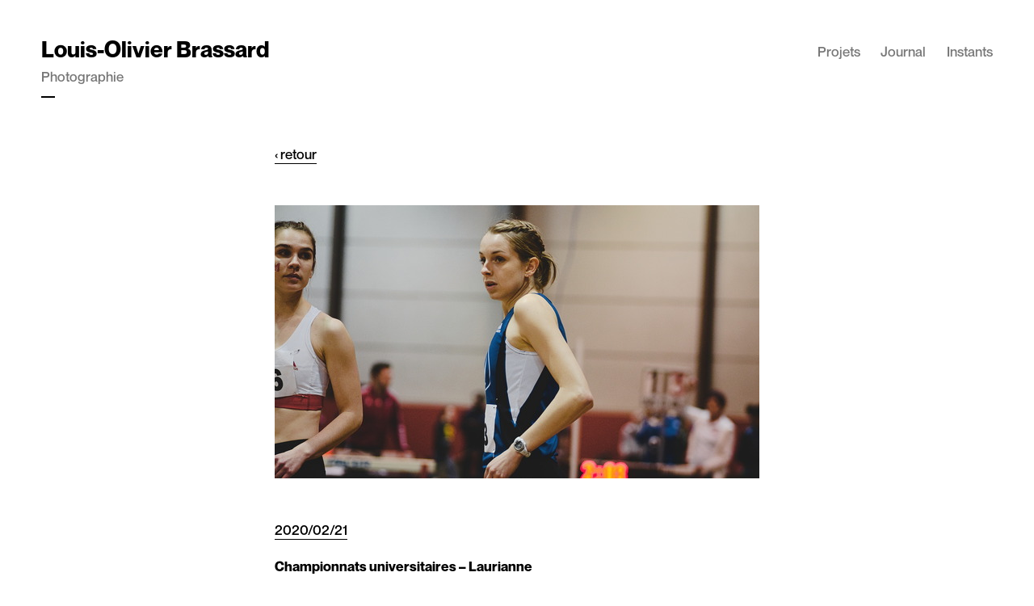

--- FILE ---
content_type: text/html; charset=utf-8
request_url: https://photographie.loupbrun.ca/instants/2020/02/21/championnats-universitaires-laurianne/
body_size: 2020
content:
<!doctype html><html class=no-js lang=fr prefix="og: http://ogp.me/ns#"><head><meta charset=utf-8><meta name=viewport content="width=device-width,initial-scale=1"><script>document.documentElement.className=document.documentElement.className.replace(/\bno-js\b/,"js")</script><title>Championnats universitaires – Laurianne | Louis-Olivier Brassard – Photographie</title><meta name=description content><link rel=canonical href=https://photographie.loupbrun.ca/instants/2020/02/21/championnats-universitaires-laurianne/><link rel=stylesheet type=text/css href=https://photographie.loupbrun.ca/css/main.css><link rel=apple-touch-icon sizes=57x57 href=https://photographie.loupbrun.ca/favicon/apple-icon-57x57.png><link rel=apple-touch-icon sizes=60x60 href=https://photographie.loupbrun.ca/favicon/apple-icon-60x60.png><link rel=apple-touch-icon sizes=72x72 href=https://photographie.loupbrun.ca/favicon/apple-icon-72x72.png><link rel=apple-touch-icon sizes=76x76 href=https://photographie.loupbrun.ca/favicon/apple-icon-76x76.png><link rel=apple-touch-icon sizes=114x114 href=https://photographie.loupbrun.ca/favicon/apple-icon-114x114.png><link rel=apple-touch-icon sizes=120x120 href=https://photographie.loupbrun.ca/favicon/apple-icon-120x120.png><link rel=apple-touch-icon sizes=144x144 href=https://photographie.loupbrun.ca/favicon/apple-icon-144x144.png><link rel=apple-touch-icon sizes=152x152 href=https://photographie.loupbrun.ca/favicon/apple-icon-152x152.png><link rel=apple-touch-icon sizes=180x180 href=https://photographie.loupbrun.ca/favicon/apple-icon-180x180.png><link rel=icon type=image/png sizes=192x192 href=https://photographie.loupbrun.ca/favicon/android-icon-192x192.png><link rel=icon type=image/png sizes=32x32 href=https://photographie.loupbrun.ca/favicon.png><link rel=manifest href=https://photographie.loupbrun.ca/favicon/manifest.json><meta name=msapplication-TileColor content="#ffffff"><meta name=msapplication-TileImage content="/favicon/ms-icon-144x144.png"><meta name=theme-color content="#ffffff"><meta property="og:title" content="Championnats universitaires – Laurianne | Louis-Olivier Brassard – Photographie"><meta property="og:description" content="Laurianne attend le témoin au relais 4x800m."><meta property="og:type" content="article"><meta property="og:url" content="https://photographie.loupbrun.ca/instants/2020/02/21/championnats-universitaires-laurianne/"><meta property="og:image" content="https://photographie.loupbrun.ca/instants/2020/02/21/championnats-universitaires-laurianne/feature.jpg"><meta property="article:published_time" content="2020-02-21T00:00:00+00:00"><meta property="article:modified_time" content="2020-02-21T00:00:00+00:00"><meta name=dummy><meta property="article:author" content="https://loupbrun.ca"><meta property="article:publisher" content="https://loupbrun.ca"><meta property="article:section" content="Instants"><meta name=twitter:card content="summary_large_image"><meta name=twitter:image content="https://photographie.loupbrun.ca/instants/2020/02/21/championnats-universitaires-laurianne/feature.jpg"><meta name=twitter:title content="Championnats universitaires – Laurianne | Louis-Olivier Brassard – Photographie"><meta name=twitter:description content="Laurianne attend le témoin au relais 4x800m."><meta name=twitter:creator content="@_loupbrun"></head><body><div class="page-wrap transition-fade section-instants" id=swup><header class=header--main><a href=https://photographie.loupbrun.ca/ class=brand--header><span class=brand--header__title>Louis-Olivier Brassard</span>
<span class=brand--header__subtitle>Photographie</span><hr class=hr--small role=separator></a><nav class=nav--header><ul class=nav--list><li><a href=https://photographie.loupbrun.ca/projets/><span>Projets</span></a></li><li><a href=https://photographie.loupbrun.ca/journal/><span>Journal</span></a></li><li><a href=https://photographie.loupbrun.ca/instants/><span>Instants</span></a></li></ul></nav></header><main class="main mt-lg" id=main><div class=main__inner><article class="container container--instants no-padding-md mx-auto"><header><a href=https://photographie.loupbrun.ca/instants/ class=decorated-link>‹ retour</a></header><figure class=figure--simple><a href=https://photographie.loupbrun.ca/instants/2020/02/21/championnats-universitaires-laurianne/feature.jpg class=figure--simple__anchor><picture><source><img src="[data-uri]" height=338 width=600 data-src=https://photographie.loupbrun.ca/instants/2020/02/21/championnats-universitaires-laurianne/feature.jpg class=b-lazy></picture></a></figure><div class=section--meta><a href=https://photographie.loupbrun.ca/instants/2020/02/21/championnats-universitaires-laurianne/ class=decorated-link title=Permalien>2020/02/21</a></div><div class="content--instants inline"><h1 class=title--instants>Championnats universitaires – Laurianne</h1><p>Laurianne attend le témoin au relais 4x800m.</p></div><footer class=section--meta><small><ul class=tags-list><li class=inline-block><a href=https://photographie.loupbrun.ca/tags/athletisme>#athletisme</a></li><li class=inline-block><a href=https://photographie.loupbrun.ca/tags/carabins>#carabins</a></li></ul></small></footer><div class=text-right><a class="btn btn-default hide" href=# title=Haut id=top-btn><svg xmlns="http://www.w3.org/2000/svg" xmlns:xlink="http://www.w3.org/1999/xlink" style="isolation:isolate" viewBox="0 0 20 20" width="20" height="20"><path d="M9.5 16.063V1.852L5.75 5.39l-.68-.72L10 0l4.93 4.67-.68.72L10.5 1.852V16.063C11.362 16.285 12 17.069 12 18 12 19.104 11.104 20 10 20S8 19.104 8 18C8 17.069 8.638 16.285 9.5 16.063z" fill="rgb(0,0,0)"/></svg></a></div></article></div></main><footer class=footer--main><div role=contentinfo class=footer__contentinfo><hr class=hr--small role=separator>© Louis-Olivier Brassard. Tous droits réservés.</div><nav class=nav--footer><ul class=nav--footer__list><li><a href=https://twitter.com/_loupbrun>Twitter</a></li><li><a href=https://pixelfed.social/loupbrun/>Pixelfed</a></li><li><a href=https://photographie.loupbrun.ca/contact/>Contact</a></li></ul></nav></footer></div><aside class=lightbox--fullscreen hidden><div class=lightbox--fullscreen__inner><button class=lightbox--fullscreen__toggle title=Fermer>
<span class=bar></span>
<span class=bar></span></button><figure class=figure--lightbox><div class=figure--lightbox__img id=lightbox-img></div><figcaption></figcaption></figure></div></aside><script src=https://photographie.loupbrun.ca/js/lib/SwupDebugPlugin.js></script>
<script src=https://photographie.loupbrun.ca/js/lib/swup.js></script>
<script src=https://photographie.loupbrun.ca/js/lib/require.js data-main=/js/main defer></script>
<script src=https://photographie.loupbrun.ca/js/lib/fastactive.js defer></script></body></html>

--- FILE ---
content_type: text/css; charset=utf-8
request_url: https://photographie.loupbrun.ca/css/main.css
body_size: 6661
content:
*,:after,:before{-webkit-box-sizing:border-box;box-sizing:border-box}article,aside,details,figcaption,figure,footer,header,hgroup,main,nav,section,summary{display:block}button,html,input,select,textarea{font-family:sans-serif}body,button,fieldset,form,input,legend,select,textarea{margin:0}html{font-size:100%}button:focus{outline:0}a{-webkit-tap-highlight-color:rgba(0,0,0,0)}.nav--footer__list>li,.nav--footer__list>li ul>li,.nav--header .nav--list>li,.nav--header .nav--list>li ul>li,.toc--entry__header h2,body{font-weight:500}.brand--header .brand--header__title,.figure--simple__title,.h1,.h2,.h3,.h4,.h5,.h6,.slider__title,.strong,b,h1,h2,h3,h4,h5,h6,strong{font-weight:600}.font-light{font-weight:400}.em,.figure--overlay .figure--overlay__caption,.figure--simple__description,.slider__description,blockquote footer cite,dfn,em,i,q{font-style:italic}.figure--overlay .figure--overlay__caption,.figure--preview .figure--preview__caption,.figure--simple__caption,.meta-property,.nav--footer__list>li ul>li,.nav--header .nav--list>li ul>li,.slider__description,.slider__figure .slider__caption,.small,small{font-size:14px}.h1,.h2,.h3,.h4,.h5,.h6,h1,h2,h3,h4,h5,h6{margin:0;line-height:1.15;font-family:NeueMontreal,Times,Apercu,DIN,Helvetica Neue,Helvetica,sans-serif;-webkit-hyphens:auto;-ms-hyphens:auto;hyphens:auto}@media screen and (min-width:768px){.h1,.h2,.h3,.h4,.h5,.h6,h1,h2,h3,h4,h5,h6{-webkit-hyphens:none;-ms-hyphens:none;hyphens:none}}.decorated-link,.main p a,.tags-list a{background-image:-webkit-gradient(linear,left top,left bottom,from(#000));background-image:linear-gradient(#000);background-position:bottom;background-size:1px 1px;background-repeat:repeat-x;padding-bottom:.12em;white-space:nowrap;position:relative}.decorated-link:after,.main p a:after,.tags-list a:after{content:"";position:absolute;left:0;bottom:0;height:1px;-webkit-transform:scaleX(0);transform:scaleX(0);-webkit-transform-origin:left top;transform-origin:left top;background-color:#fff;width:100%;-webkit-transition:-webkit-transform .3s;transition:-webkit-transform .3s;transition:transform .3s;transition:transform .3s,-webkit-transform .3s}.decorated-link:hover:after,.main p a:hover:after,.tags-list a:hover:after{-webkit-transform:scaleX(1);transform:scaleX(1);-webkit-transform-origin:right top;transform-origin:right top}body{font-family:NeueMontreal,Times,Apercu,DIN,Helvetica Neue,Helvetica,sans-serif;font-size:17px;line-height:1.42;background-color:#fff;overflow-x:hidden;-webkit-font-smoothing:antialiased;-moz-osx-font-smoothing:grayscale}a,body{color:#000}a{text-decoration:none;background-color:transparent;-webkit-text-decoration-skip:objects}a:focus{outline:none}a:active,a:hover{outline-width:0}a,button{-webkit-tap-highlight-color:rgba(0,0,0,0)}p{margin:0 0 1.5em}pre{margin:1.15em 0}.abbr[title],abbr[title]{border-bottom:none;text-decoration:underline;-webkit-text-decoration:underline dotted;text-decoration:underline dotted;cursor:help}.mark,mark{background:#ff0;color:#111}.del,del{text-decoration:line-through;opacity:.8}.hr,hr{border:0;background-color:#000;outline:0;margin:1.5em 0;-webkit-box-sizing:content-box;box-sizing:content-box;height:2px}.hr.-gray,hr.-gray{background-color:#777}.hr--small{width:1em}.hr--spacer{background-color:transparent;margin:30px 0}sub,sup{font-size:75%;line-height:0;position:relative;vertical-align:baseline}sup{top:-.5em}sub{bottom:-.25em}.h1,.h2,.h3,.h4,.h5,.h6,h1,h2,h3,h4,h5,h6{margin-bottom:.25em}.h1,h1{font-size:1.8em}@media screen and (min-width:768px){.h1,h1{font-size:2.75em}}.h2,h2{font-size:1.8em}@media screen and (min-width:768px){.h2,h2{font-size:2.35em}}.h3,h3{font-size:1.25em}@media screen and (min-width:768px){.h3,h3{font-size:2em}}.h4,h4{font-size:1.25em}@media screen and (min-width:768px){.h4,h4{font-size:2em}}.h5,h5{font-size:1.25em}@media screen and (min-width:768px){.h5,h5{font-size:2em}}.h6,h6{font-size:1em}@media screen and (min-width:768px){.h6,h6{font-size:1em}}.lead{font-size:22.61px}.container--content .figure--simple figcaption,.container--content>:not(figure){width:44rem;max-width:100%}@media screen and (min-width:768px){.container--content .figure--simple figcaption,.container--content>:not(figure){-webkit-box-sizing:content-box;box-sizing:content-box}}.container--journal>:not(.container):not(figure){margin-left:auto;margin-right:auto;padding-left:8vw;padding-right:8vw}@media screen and (min-width:768px){.container--journal>:not(.container):not(figure){padding-left:1.5em;padding-right:1.5em}}.container--journal .figure--simple{padding-left:1.5em;padding-right:1.5em}.transition-fade{-webkit-transition-property:opacity;transition-property:opacity;-webkit-transition-duration:.5s;transition-duration:.5s;opacity:1}html.is-animating .transition-fade{opacity:0}.transition-page-overlay{left:0;position:fixed;display:-webkit-box;display:-ms-flexbox;display:flex;-webkit-box-orient:vertical;-webkit-box-direction:normal;-ms-flex-direction:column;flex-direction:column;-ms-flex-line-pack:center;align-content:center;height:0;width:100vw;overflow:hidden;background-color:#000;z-index:30;-webkit-transform-origin:top bottom;transform-origin:top bottom;-webkit-transition:.8s cubic-bezier(.77,0,.175,1);transition:.8s cubic-bezier(.77,0,.175,1);background-position:50%;background-repeat:no-repeat}html.is-leaving .transition-page-overlay{top:0;height:100vh;-webkit-transition-delay:.5s;transition-delay:.5s}html.is-rendering .transition-page-overlay{bottom:0}@-webkit-keyframes swipeUp{0%{-webkit-transform:scaleY(1) translateY(0);transform:scaleY(1) translateY(0)}to{-webkit-transform:scaleY(0) translateY(-50vh);transform:scaleY(0) translateY(-50vh)}}@keyframes swipeUp{0%{-webkit-transform:scaleY(1) translateY(0);transform:scaleY(1) translateY(0)}to{-webkit-transform:scaleY(0) translateY(-50vh);transform:scaleY(0) translateY(-50vh)}}@-webkit-keyframes fadeIn{0%{opacity:0}to{opacity:1}}@keyframes fadeIn{0%{opacity:0}to{opacity:1}}@-webkit-keyframes pulse{0%{opacity:1}85%{opacity:.5}to{opacity:1}}@keyframes pulse{0%{opacity:1}85%{opacity:.5}to{opacity:1}}@-webkit-keyframes pulse-gray{0%{background-color:#ccc}85%{background-color:#eee}to{background-color:#ccc}}@keyframes pulse-gray{0%{background-color:#ccc}85%{background-color:#eee}to{background-color:#ccc}}.breadcrumb{margin-bottom:.7em}blockquote{font-size:17px;line-height:1.704;margin:4.5em 0;padding:0 1.5em 0 2.5em;border:solid #000;border-width:0 0 0 4px;color:#000}@media screen and (min-width:540px){blockquote{border-left-width:2px}}blockquote.text-right{border-left-width:0;border-right-width:8px}blockquote footer{color:#777;font-size:17px;line-height:1.42}q{quotes:none}q:after,q:before{content:"";content:none}.btn{display:inline-block;padding:1.15em 1.5em;font-family:NeueMontreal,Times,Apercu,DIN,Helvetica Neue,Helvetica,sans-serif;font-size:17px;text-decoration:none!important;border-style:solid;border-width:0;cursor:pointer;-webkit-user-select:none;-moz-user-select:none;-ms-user-select:none;user-select:none;margin:.7em}.btn.small-btn{font-size:14px}.btn.large-btn{font-size:28px}.btn.hide{display:none!important}.btn-default{background-color:#fff;color:#333}.btn.disabled,.btn[disabled]{opacity:.8;pointer-events:none}code,kbd,pre,samp{font-family:monospace;line-height:normal;font-weight:400;word-wrap:break-word}pre{overflow-x:auto}fieldset,legend{border:0;padding:0}legend{font-style:normal;white-space:normal}label{margin:0;cursor:pointer}button,input,select,textarea{font-size:100%;vertical-align:baseline}input[type=email],input[type=password],input[type=search],input[type=tel],input[type=text],textarea{display:block;width:100%;padding:1.15em;-webkit-appearance:none;-moz-appearance:none;font-style:normal;line-height:1.42;background-color:#fff;border:2px solid #ccc;color:#333;border-radius:3px}input[type=email].inline,input[type=password].inline,input[type=search].inline,input[type=tel].inline,input[type=text].inline,textarea.inline{width:auto}input[type=checkbox],input[type=radio]{cursor:pointer;line-height:normal;margin:0;padding:0}.checkbox{display:block;margin:.7em 0}.checkbox input[type=checkbox],.checkbox input[type=radio]{float:left}.checkbox label{padding-left:.7em}button,input{line-height:1.42}button,select{text-transform:none}textarea{overflow:auto;vertical-align:top;resize:none}button,html input[type=button],input[type=reset],input[type=submit]{cursor:pointer;-webkit-appearance:button}button[disabled],html input[disabled]{cursor:default}input[type=search]{-webkit-appearance:textfield;-webkit-box-sizing:content-box;box-sizing:content-box}input[type=search]::-webkit-search-cancel-button,input[type=search]::-webkit-search-decoration{-webkit-appearance:none}button::-moz-focus-inner,input::-moz-focus-inner{border:0;padding:0}.field-group{position:relative;margin-top:.7em}.footer--main{padding:.25rem 8vw 1.5em;display:-webkit-box;display:-ms-flexbox;display:flex;-webkit-box-orient:horizontal;-webkit-box-direction:normal;-ms-flex-direction:row;flex-direction:row;-webkit-box-pack:justify;-ms-flex-pack:justify;justify-content:space-between;-webkit-box-align:end;-ms-flex-align:end;align-items:flex-end;-ms-flex-wrap:wrap;flex-wrap:wrap}@media screen and (min-width:768px){.footer--main{padding-left:4vw;padding-right:4vw}}.nav--footer__list>li.active>a{color:#000}.footer__contentinfo{padding-bottom:1.5em;margin-right:1.5em}.container,.container_full,.slider__figure{padding-left:8vw;padding-right:8vw;max-width:812px}.container.no-padding{padding-left:0;padding-right:0}.container_full{max-width:none}.row{margin-left:-2vw;margin-right:-2vw;position:relative}.row.-no-gutter{margin-left:0;margin-right:0}.col{padding-left:2vw;padding-right:2vw;float:left;width:100%}.col.-right{float:right}.col.-no-gutter{padding-left:0;padding-right:0}.col.-no-push,.col .no-pull{margin-left:auto}.col-1{width:8.3333333333%}.push-1{margin-left:8.3333333333%}.col-2{width:16.6666666667%}.push-2{margin-left:16.6666666667%}.col-3{width:25%}.push-3{margin-left:25%}.col-4{width:33.3333333333%}.push-4{margin-left:33.3333333333%}.col-5{width:41.6666666667%}.push-5{margin-left:41.6666666667%}.col-6{width:50%}.push-6{margin-left:50%}.col-7{width:58.3333333333%}.push-7{margin-left:58.3333333333%}.col-8{width:66.6666666667%}.push-8{margin-left:66.6666666667%}.col-9{width:75%}.push-9{margin-left:75%}.col-10{width:83.3333333333%}.push-10{margin-left:83.3333333333%}.col-11{width:91.6666666667%}.push-11{margin-left:91.6666666667%}.col-12{width:100%}@media screen and (min-width:768px){.col-md-1{width:8.3333333333%}.push-md-1{margin-left:8.3333333333%}.col-md-2{width:16.6666666667%}.push-md-2{margin-left:16.6666666667%}.col-md-3{width:25%}.push-md-3{margin-left:25%}.col-md-4{width:33.3333333333%}.push-md-4{margin-left:33.3333333333%}.col-md-5{width:41.6666666667%}.push-md-5{margin-left:41.6666666667%}.col-md-6{width:50%}.push-md-6{margin-left:50%}.col-md-7{width:58.3333333333%}.push-md-7{margin-left:58.3333333333%}.col-md-8{width:66.6666666667%}.push-md-8{margin-left:66.6666666667%}.col-md-9{width:75%}.push-md-9{margin-left:75%}.col-md-10{width:83.3333333333%}.push-md-10{margin-left:83.3333333333%}.col-md-11{width:91.6666666667%}.push-md-11{margin-left:91.6666666667%}.col-md-12{width:100%}}@media screen and (min-width:1250px){.col-lg-1{width:8.3333333333%}.push-lg-1{margin-left:8.3333333333%}.col-lg-2{width:16.6666666667%}.push-lg-2{margin-left:16.6666666667%}.col-lg-3{width:25%}.push-lg-3{margin-left:25%}.col-lg-4{width:33.3333333333%}.push-lg-4{margin-left:33.3333333333%}.col-lg-5{width:41.6666666667%}.push-lg-5{margin-left:41.6666666667%}.col-lg-6{width:50%}.push-lg-6{margin-left:50%}.col-lg-7{width:58.3333333333%}.push-lg-7{margin-left:58.3333333333%}.col-lg-8{width:66.6666666667%}.push-lg-8{margin-left:66.6666666667%}.col-lg-9{width:75%}.push-lg-9{margin-left:75%}.col-lg-10{width:83.3333333333%}.push-lg-10{margin-left:83.3333333333%}.col-lg-11{width:91.6666666667%}.push-lg-11{margin-left:91.6666666667%}.col-lg-12{width:100%}}.header--main{padding:1.5em 8vw .25rem;display:-webkit-box;display:-ms-flexbox;display:flex;-webkit-box-orient:horizontal;-webkit-box-direction:normal;-ms-flex-direction:row;flex-direction:row;-webkit-box-pack:justify;-ms-flex-pack:justify;justify-content:space-between;-webkit-box-align:start;-ms-flex-align:start;align-items:flex-start;-ms-flex-wrap:wrap;flex-wrap:wrap}@media screen and (min-width:768px){.header--main{padding-left:4vw;padding-right:4vw}}.header--main .hr--small{margin-top:.7em;margin-bottom:.7em}.brand--header{display:inline-block;margin-top:1.15em;margin-right:1em}.brand--header .brand--header__title{line-height:1.15;font-family:NeueMontreal,Times,Apercu,DIN,Helvetica Neue,Helvetica,sans-serif;display:block;margin:0;color:#000;font-size:21.25px}@media screen and (min-width:768px){.brand--header .brand--header__title{font-size:28px}}.brand--header .brand--header__subtitle{display:block;margin:.35em 0;color:#777}.nav--header{display:inline-block;margin-top:.25em;line-height:1}.label{text-transform:uppercase;letter-spacing:.1em;padding:.25em .65em;border-radius:1.15em;background-color:#ccc}.label.-inverted{background-color:#000;color:#fff}.label.-sm{font-size:14px}.nav--footer__list,.nav--footer__list>li ul,.nav--header .nav--list,.nav--header .nav--list>li ul,.posts-list,.tags-list{margin:0;padding:0;list-style:none}ol,ul{margin:0;padding:0 0 0 1.5em}dl dt{font-style:normal}dl dd{margin-bottom:1.5em}.posts-list li,.tags-list li{margin-top:0;margin-bottom:0}.tags-list,.tags-list>li{display:inline-block}.nav--footer__list>li,.nav--header .nav--list>li{float:left;margin-right:1.5em;color:#777;-webkit-transition:color .4s;transition:color .4s;position:relative}.nav--footer__list>li:last-child,.nav--header .nav--list>li:last-child{margin-right:0}.nav--footer__list>li>a,.nav--header .nav--list>li>a{display:block;padding:1.5em 0;color:inherit}.nav--footer__list>li>a>span,.nav--header .nav--list>li>a>span{border-bottom:2px solid transparent;-webkit-transition:border-color .4s;transition:border-color .4s;text-shadow:0 1px #fff,0 2px #fff,0 3px #fff,1px 0 #fff,-1px 0 #fff,1px 1px #fff,-1px 1px #fff,1px 2px #fff,-1px 2px #fff,1px 3px #fff,-1px 3px #fff,2px 2px #fff,-2px 2px #fff}.nav--footer__list>li.active,.nav--footer__list>li:hover,.nav--header .nav--list>li.active,.nav--header .nav--list>li:hover{color:#000}.nav--footer__list>li.active>a>span,.nav--footer__list>li:hover>a>span,.nav--header .nav--list>li.active>a>span,.nav--header .nav--list>li:hover>a>span{border-bottom-color:#000}.nav--footer__list>li:hover ul,.nav--header .nav--list>li:hover ul{display:block}.nav--footer__list>li ul,.nav--header .nav--list>li ul{display:none;position:absolute;top:100%;left:0;padding:.5em;background-color:#fff;border:1px solid #eee}.nav--footer__list>li ul>li a,.nav--header .nav--list>li ul>li a{display:block;padding:.5em .1em}.tags-list li{margin-right:.25em}.page-wrap{min-height:100vh;-ms-flex-direction:column;flex-direction:column;-ms-flex-align:stretch;opacity:1}.main,.page-wrap{display:-webkit-box;display:-ms-flexbox;display:flex;-webkit-box-orient:vertical;-webkit-box-direction:normal;-webkit-box-align:stretch;align-items:stretch}.main{-webkit-box-flex:1;-ms-flex:1 1 auto;flex:1 1 auto;-ms-flex-direction:column;flex-direction:column;-ms-flex-align:stretch;min-height:10em}.main.mt-lg{margin-top:2.5em}.main__inner{-ms-flex-item-align:stretch;align-self:stretch;-webkit-box-flex:1;-ms-flex:1 1 auto;flex:1 1 auto;-webkit-box-align:stretch;-ms-flex-align:stretch;align-items:stretch;display:-webkit-box;display:-ms-flexbox;display:flex;-webkit-box-orient:vertical;-webkit-box-direction:normal;-ms-flex-direction:column;flex-direction:column;-webkit-box-pack:center;-ms-flex-pack:center;justify-content:center}.header--article{margin-bottom:2.5em}@media (min-width:768px){.header--article.sticky{position:sticky;top:4vw}}.container--instants{max-width:600px}.header--article__category{color:#777}.clickable-image,.figure--preview .figure--preview__anchor,.figure--simple__anchor{cursor:pointer}.container--content img,.figure--simple img{max-width:100%;height:auto}.b-loaded{-webkit-animation:fadeIn .6s;animation:fadeIn .6s}img{border:0}svg:not(:root){overflow:hidden}figure{margin:0}audio,canvas,progress,video{display:inline-block;vertical-align:baseline}audio:not([controls]){display:none;height:0}.figure--simple{margin:8vw auto;display:block;max-width:1920px}.figure--simple:first-child{margin-top:0}@media screen and (min-width:1250px){.figure--simple{margin-top:4vw;margin-bottom:4vw}}.figure--simple picture{display:block;background-color:#ccc;-webkit-animation-name:pulse-gray;animation-name:pulse-gray;-webkit-animation-duration:1s;animation-duration:1s;-webkit-animation-delay:3s;animation-delay:3s;-webkit-animation-direction:forward;animation-direction:forward;-webkit-animation-iteration-count:infinite;animation-iteration-count:infinite;-webkit-animation-fill-mode:both;animation-fill-mode:both}.figure--simple img{display:block;width:100%;margin-left:auto;margin-right:auto}.figure--simple.-force-width{width:100%;padding-left:0;padding-right:0}.figure--simple.-force-width img{max-width:none}.figure--simple.-force-width .figure--simple__caption{padding-left:1.5em;padding-right:1.5em}.figure--simple.-framed{margin-left:auto;margin-right:auto}@media screen and (min-width:768px){.figure--simple.-framed{max-width:75%}}.figure--simple__caption{padding:1em 0 0}.figure--simple__title{display:block}.figure--preview{margin-bottom:1.5em;-webkit-transition:opacity .5s;transition:opacity .5s}.figure--preview:hover{opacity:.8}.figure--preview:active{opacity:1;-webkit-transition-duration:.2s;transition-duration:.2s}.figure--preview .figure--preview__anchor{display:block;cursor:pointer}.figure--preview .figure--preview__picture img{width:100%;height:auto;display:block}.figure--preview .figure--preview__caption{padding-top:1.15em}.slider__component{height:100%;width:100%}.slider{visibility:hidden}.slider,.slider>.slider__wrap{overflow:hidden;position:relative;height:100%}.slider>.slider__wrap>.slider__slide{float:left;width:100%;height:100%;cursor:e-resize;position:relative}.slider__figure{position:relative;margin:0 auto;height:100%;width:100%;max-width:none;display:-webkit-box;display:-ms-flexbox;display:flex;-webkit-box-orient:vertical;-webkit-box-direction:normal;-ms-flex-direction:column;flex-direction:column;-webkit-box-pack:center;-ms-flex-pack:center;justify-content:center}.slider__figure.-open .slider__caption{display:block}.slider__figure img{display:block;margin:0 auto;max-width:100%;max-height:60vh}@media (min-height:900px){.slider__figure img{max-height:56vh}}.slider__figure .slider__caption{position:absolute;bottom:0;left:0;background-color:#000;color:#fff;padding:.7em}.slider__img{background-size:contain;background-position:50%;background-repeat:no-repeat;height:100%;width:100%;min-height:300px;min-height:50vh}.slider__footer,.slider__navigation{margin:1em 0}.slider__navigation .slider__navbutton{cursor:pointer;padding:.15em;margin-right:1em;display:inline-block}.slider__numbers{padding:.15em}.figure--overlay{position:relative;max-width:75vw;max-height:75vh}.figure--overlay img{display:block;margin:0 auto;max-width:75vw;max-height:75vh;height:auto;width:auto}.figure--overlay .figure--overlay__caption{position:absolute;display:none;top:0;left:0;right:0;bottom:0;padding:1em;background-color:rgba(0,0,0,.9);color:#fff}.figure--overlay.-open .figure--overlay__caption{display:block}.figure--overlay__toggle{background:transparent;border:0;display:block;position:absolute;top:2vw;right:2vw;width:16px;height:16px;padding:0;cursor:pointer}.figure--overlay__toggle .bar{width:100%;height:1px;top:50%;left:0;display:block;background-color:#000}.figure--overlay__toggle .bar:nth-child(2){-webkit-transform:rotate(90deg);transform:rotate(90deg)}.btn--slider{cursor:pointer;display:inline-block;padding:.1em}.lightbox--fullscreen{z-index:10;position:fixed;top:0;left:0;right:0;bottom:0;padding:4vw;background-color:#fff;background-color:hsla(0,0%,100%,.95)}.lightbox--fullscreen[hidden]{display:none}.lightbox--fullscreen__inner{height:100%;width:100%;display:-webkit-box;display:-ms-flexbox;display:flex;-webkit-box-orient:vertical;-webkit-box-direction:normal;-ms-flex-direction:column;flex-direction:column;-webkit-box-pack:center;-ms-flex-pack:center;justify-content:center;-webkit-box-align:center;-ms-flex-align:center;align-items:center}.lightbox--fullscreen__toggle{position:absolute;display:block;border:0;top:0;right:0;width:4.5em;height:4.5em;padding:0;background-color:#fff;background-color:hsla(0,0%,100%,.9);cursor:pointer;z-index:11}.lightbox--fullscreen__toggle .bar{position:absolute;top:50%;left:25%;width:50%;display:block;height:1.3px;background-color:#777;-webkit-transition:background-color .4s;transition:background-color .4s}.lightbox--fullscreen__toggle .bar:first-child{-webkit-transform:rotate(45deg);transform:rotate(45deg)}.lightbox--fullscreen__toggle .bar:nth-child(2){-webkit-transform:rotate(-45deg);transform:rotate(-45deg)}.lightbox--fullscreen__toggle:hover .bar{background-color:#000}.figure--lightbox{width:100%;height:100%}.figure--lightbox__img{width:100%;height:100%;margin:0 auto;background-repeat:no-repeat;background-size:contain;background-position:50%}@media print{*{background:transparent}a,a:visited{text-decoration:underline}abbr[title]:after{content:" (" attr(title) ")"}blockquote,pre{border:1px solid #999;page-break-inside:avoid}thead{display:table-header-group}img,tr{page-break-inside:avoid}img{max-width:100%}@page{margin:.5cm}h2,h3,p{orphans:3;widows:3}h2,h3{page-break-after:avoid}}table{width:100%;margin:1.5em 0;text-align:left;border-collapse:collapse;border-spacing:0;word-wrap:break-word;-ms-word-wrap:break-word}table td,table th{padding:1.15em;border-bottom:2px solid #ccc}table tfoot th,table thead th{vertical-align:bottom}table caption{margin:.7em 0;text-align:left;font-style:normal;font-size:28px}.toc--entry{border-top:1px solid #eee}.toc--entry:last-of-type{border-bottom:1px solid #eee}.toc--entry:focus .toc--entry__title,.toc--entry:hover .toc--entry__title{-webkit-transform:translateX(10px);transform:translateX(10px)}.toc--entry:active .toc--entry__title{-webkit-transition-duration:.15s;transition-duration:.15s;-webkit-transform:translateX(14px);transform:translateX(14px)}.toc--entry__row{padding-top:1.15em;padding-bottom:1.15em}.toc--entry__title{margin:0;-webkit-transition:-webkit-transform .25s;transition:-webkit-transform .25s;transition:transform .25s;transition:transform .25s,-webkit-transform .25s;font-size:1em}@media screen and (min-width:768px){.toc--entry__title{font-size:1.25em}}.toc--entry__header{margin-top:4vw}.toc--entry__header .hr--small{width:2em;margin:1.15em 0}.toc--entry__thumbnails{margin-top:1.5em;margin-bottom:1.5em}.toc--entry__meta{margin:0 1.15em 1.15em 0}@media screen and (min-width:768px){.toc--entry__meta{margin:0 2.5em 1.15em 0}}.meta-property{color:#777}.title--instants{font-size:17px;margin-top:1.5rem;margin-bottom:1.5rem}.content--instants p,.section--meta{margin-bottom:.33em}.container--meta{display:-webkit-box;display:-ms-flexbox;display:flex;-webkit-box-orient:horizontal;-webkit-box-direction:normal;-ms-flex-direction:row;flex-direction:row;-ms-flex-wrap:wrap;flex-wrap:wrap}.instants-header{padding-top:4vw;padding-bottom:8vw}.instants-list-item{margin-bottom:14rem}@media screen and (min-width:768px){.instants-list-item{margin-bottom:67vh}}[data-tooltip]{position:relative;z-index:2}[data-tooltip]:after,[data-tooltip]:before{visibility:hidden;-webkit-transition:opacity .3s,visibility 0s .3s;transition:opacity .3s,visibility 0s .3s;opacity:0;pointer-events:none}[data-tooltip]:before{position:absolute;bottom:100%;left:50%;margin-bottom:5px;-webkit-transform:translateX(-50%);transform:translateX(-50%);padding:7px;min-width:100px;border-radius:3px;background-color:#000;color:#fff;content:attr(data-tooltip);text-align:center;font-size:14px;line-height:1.2}[data-tooltip]:after{position:absolute;bottom:100%;left:50%;margin-left:-5px;width:0;border-top:5px solid #000;border-right:5px solid transparent;border-left:5px solid transparent;content:" ";font-size:0;line-height:0}[data-tooltip]:hover:after,[data-tooltip]:hover:before{visibility:visible;opacity:1;-webkit-transition:opacity .3s,visibility 0s 0s;transition:opacity .3s,visibility 0s 0s}.flash-message{position:fixed;bottom:1rem;left:1rem;z-index:3;min-width:260px;background-color:#fff;padding:1rem 1.25rem;-webkit-box-shadow:0 0 20px rgba(0,0,0,.15);box-shadow:0 0 20px rgba(0,0,0,.15);border-radius:6px;color:#000;font-size:1rem;visibility:hidden;display:none}.flash-message__title{display:block;color:#777;font-size:.85rem}.flash-message__message{display:block}.flash-message__hide{position:absolute;bottom:1rem;right:-.75rem;display:inline-block;-webkit-transform:rotate(-90deg);transform:rotate(-90deg);color:#777;font-size:.65rem;letter-spacing:.05rem;cursor:pointer}.flash-message__hide:before{content:"X";margin-right:.25rem}.flash-message__figure{height:5rem;width:5rem;overflow:hidden;margin:0;padding:0}.flash-message__figure img{display:block;width:5rem;height:auto}.clearfix:after,.clearfix:before,.nav--footer__list:after,.nav--footer__list:before,.nav--header .nav--list:after,.nav--header .nav--list:before,.row:after,.row:before,.slider__navigation:after,.slider__navigation:before{content:" ";display:table}.clearfix:after,.nav--footer__list:after,.nav--header .nav--list:after,.row:after,.slider__navigation:after{clear:both}.block{display:block}.inline{display:inline}.inline-block{display:inline-block}.hide{display:none}.show{display:block}.left{float:left}.right{float:right}.no-margin{margin:0}.no-padding{padding:0}.no-float{float:none}.no-bg{background:transparent}.no-border{border:0}.mx-auto{margin-left:auto;margin-right:auto}.text-left{text-align:left}.text-right{text-align:right}.text-center{text-align:center}.visuallyhidden{position:absolute;height:1px;width:1px;padding:0;margin:-1px;overflow:hidden;clip:rect(0 0 0 0);border:0}.disabled{pointer-events:none;opacity:.75}@media screen and (min-width:768px){.hide-md{display:none}.show-md{display:block}.text-left-md{text-align:left}.text-right-md{text-align:right}.text-center-md{text-align:center}.mx-auto-md{margin-left:auto;margin-right:auto}.no-margin-md{margin:0}.no-padding-md{padding:0}}@media screen and (min-width:1250px){.hide-lg{display:none}.show-lg{display:block}.text-left-lg{text-align:left}.text-right-lg{text-align:right}.text-center-lg{text-align:center}.mx-auto-lg{margin-left:auto;margin-right:auto}.no-margin-lg{margin:0}.no-padding-lg{padding:0}}::-moz-selection{background-color:#eee;color:#000}::selection{background-color:#eee;color:#000}.container--home{max-width:none;display:-webkit-box;display:-ms-flexbox;display:flex;-webkit-box-orient:vertical;-webkit-box-direction:normal;-ms-flex-direction:column;flex-direction:column;-webkit-box-flex:1;-ms-flex:1 1 auto;flex:1 1 auto;-webkit-box-align:stretch;-ms-flex-align:stretch;align-items:stretch}@media screen and (min-width:768px){.home-text{font-size:1.35em}}@font-face{font-family:NeueMontreal;src:url(/fonts/neue-montreal/NeueMontreal-Regular.woff) format("woff");font-style:normal;font-weight:400}@font-face{font-family:NeueMontreal;src:url(/fonts/neue-montreal/NeueMontreal-Italic.woff) format("woff");font-style:italic;font-weight:400}@font-face{font-family:NeueMontreal;src:url(/fonts/neue-montreal/NeueMontreal-Medium.woff) format("woff");font-style:normal;font-weight:500}@font-face{font-family:NeueMontreal;src:url(/fonts/neue-montreal/NeueMontreal-MediumItalic.woff) format("woff");font-style:italic;font-weight:500}@font-face{font-family:NeueMontreal;src:url(/fonts/neue-montreal/NeueMontreal-Bold.woff) format("woff");font-style:normal;font-weight:700}@font-face{font-family:NeueMontreal;src:url(/fonts/neue-montreal/NeueMontreal-BoldItalic.woff) format("woff");font-style:italic;font-weight:700}@font-face{font-family:Sarine;src:url(/fonts/sarine/2FAAFA_0_0.eot);src:url(/fonts/sarine/2FAAFA_0_0.eot?#iefix) format("embedded-opentype"),url(/fonts/sarine/2FAAFA_0_0.woff2) format("woff2"),url(/fonts/sarine/2FAAFA_0_0.woff) format("woff"),url(/fonts/sarine/2FAAFA_0_0.ttf) format("truetype");font-weight:900;font-style:normal}@font-face{font-family:Sarine;src:url(/fonts/sarine/2FAAFA_1_0.eot);src:url(/fonts/sarine/2FAAFA_1_0.eot?#iefix) format("embedded-opentype"),url(/fonts/sarine/2FAAFA_1_0.woff2) format("woff2"),url(/fonts/sarine/2FAAFA_1_0.woff) format("woff"),url(/fonts/sarine/2FAAFA_1_0.ttf) format("truetype");font-weight:900;font-style:italic}@font-face{font-family:Sarine;src:url(/fonts/sarine/2FAAFA_2_0.eot);src:url(/fonts/sarine/2FAAFA_2_0.eot?#iefix) format("embedded-opentype"),url(/fonts/sarine/2FAAFA_2_0.woff2) format("woff2"),url(/fonts/sarine/2FAAFA_2_0.woff) format("woff"),url(/fonts/sarine/2FAAFA_2_0.ttf) format("truetype");font-weight:600;font-style:normal}@font-face{font-family:Sarine;src:url(/fonts/sarine/2FAAFA_3_0.eot);src:url(/fonts/sarine/2FAAFA_3_0.eot?#iefix) format("embedded-opentype"),url(/fonts/sarine/2FAAFA_3_0.woff2) format("woff2"),url(/fonts/sarine/2FAAFA_3_0.woff) format("woff"),url(/fonts/sarine/2FAAFA_3_0.ttf) format("truetype");font-weight:600;font-style:italic}@font-face{font-family:Sarine;src:url(/fonts/sarine/2FAAFA_6_0.eot);src:url(/fonts/sarine/2FAAFA_6_0.eot?#iefix) format("embedded-opentype"),url(/fonts/sarine/2FAAFA_6_0.woff2) format("woff2"),url(/fonts/sarine/2FAAFA_6_0.woff) format("woff"),url(/fonts/sarine/2FAAFA_6_0.ttf) format("truetype");font-weight:300;font-style:normal}@font-face{font-family:Sarine;src:url(/fonts/sarine/2FAAFA_7_0.eot);src:url(/fonts/sarine/2FAAFA_7_0.eot?#iefix) format("embedded-opentype"),url(/fonts/sarine/2FAAFA_7_0.woff2) format("woff2"),url(/fonts/sarine/2FAAFA_7_0.woff) format("woff"),url(/fonts/sarine/2FAAFA_7_0.ttf) format("truetype");font-weight:300;font-style:italic}@font-face{font-family:Sarine;src:url(/fonts/sarine/2FAAFA_8_0.eot);src:url(/fonts/sarine/2FAAFA_8_0.eot?#iefix) format("embedded-opentype"),url(/fonts/sarine/2FAAFA_8_0.woff2) format("woff2"),url(/fonts/sarine/2FAAFA_8_0.woff) format("woff"),url(/fonts/sarine/2FAAFA_8_0.ttf) format("truetype");font-weight:500;font-style:normal}@font-face{font-family:Sarine;src:url(/fonts/sarine/2FAAFA_9_0.eot);src:url(/fonts/sarine/2FAAFA_9_0.eot?#iefix) format("embedded-opentype"),url(/fonts/sarine/2FAAFA_9_0.woff2) format("woff2"),url(/fonts/sarine/2FAAFA_9_0.woff) format("woff"),url(/fonts/sarine/2FAAFA_9_0.ttf) format("truetype");font-weight:500;font-style:italic}@font-face{font-family:standard-web;src:url(/fonts/standard/standard-book-webfont.eot);src:url(/fonts/standard/standard-book-webfont.eot#iefix) format("embedded-opentype"),url(/fonts/standard/standard-book-webfont.woff2) format("woff2"),url(/fonts/standard/standard-book-webfont.woff) format("woff"),url(/fonts/standard/standard-book-webfont.ttf) format("truetype");font-weight:400;font-style:normal}@font-face{font-family:standard-web;src:url(/fonts/standard/standard-book-italic-webfont.eot);src:url(/fonts/standard/standard-book-italic-webfont.eot#iefix) format("embedded-opentype"),url(/fonts/standard/standard-book-italic-webfont.woff2) format("woff2"),url(/fonts/standard/standard-book-italic-webfont.woff) format("woff"),url(/fonts/standard/standard-book-italic-webfont.ttf) format("truetype");font-weight:400;font-style:italic}@font-face{font-family:standard-web;src:url(/fonts/standard/standard-bold-webfont.eot);src:url(/fonts/standard/standard-bold-webfont.eot#iefix) format("embedded-opentype"),url(/fonts/standard/standard-bold-webfont.woff2) format("woff2"),url(/fonts/standard/standard-bold-webfont.woff) format("woff"),url(/fonts/standard/standard-bold-webfont.ttf) format("truetype");font-weight:700;font-style:normal}@font-face{font-family:standard-web;src:url(/fonts/standard/standard-bold-italic-webfont.eot);src:url(/fonts/standard/standard-bold-italic-webfont.eot#iefix) format("embedded-opentype"),url(/fonts/standard/standard-bold-italic-webfont.woff2) format("woff2"),url(/fonts/standard/standard-bold-italic-webfont.woff) format("woff"),url(/fonts/standard/standard-bold-italic-webfont.ttf) format("truetype");font-weight:700;font-style:italic}

--- FILE ---
content_type: application/javascript; charset=utf-8
request_url: https://photographie.loupbrun.ca/js/lib/swup.js
body_size: 9005
content:
(function webpackUniversalModuleDefinition(root, factory) {
	if(typeof exports === 'object' && typeof module === 'object')
		module.exports = factory();
	else if(typeof define === 'function' && define.amd)
		define([], factory);
	else if(typeof exports === 'object')
		exports["Swup"] = factory();
	else
		root["Swup"] = factory();
})(window, function() {
return /******/ (function(modules) { // webpackBootstrap
/******/ 	// The module cache
/******/ 	var installedModules = {};
/******/
/******/ 	// The require function
/******/ 	function __webpack_require__(moduleId) {
/******/
/******/ 		// Check if module is in cache
/******/ 		if(installedModules[moduleId]) {
/******/ 			return installedModules[moduleId].exports;
/******/ 		}
/******/ 		// Create a new module (and put it into the cache)
/******/ 		var module = installedModules[moduleId] = {
/******/ 			i: moduleId,
/******/ 			l: false,
/******/ 			exports: {}
/******/ 		};
/******/
/******/ 		// Execute the module function
/******/ 		modules[moduleId].call(module.exports, module, module.exports, __webpack_require__);
/******/
/******/ 		// Flag the module as loaded
/******/ 		module.l = true;
/******/
/******/ 		// Return the exports of the module
/******/ 		return module.exports;
/******/ 	}
/******/
/******/
/******/ 	// expose the modules object (__webpack_modules__)
/******/ 	__webpack_require__.m = modules;
/******/
/******/ 	// expose the module cache
/******/ 	__webpack_require__.c = installedModules;
/******/
/******/ 	// define getter function for harmony exports
/******/ 	__webpack_require__.d = function(exports, name, getter) {
/******/ 		if(!__webpack_require__.o(exports, name)) {
/******/ 			Object.defineProperty(exports, name, { enumerable: true, get: getter });
/******/ 		}
/******/ 	};
/******/
/******/ 	// define __esModule on exports
/******/ 	__webpack_require__.r = function(exports) {
/******/ 		if(typeof Symbol !== 'undefined' && Symbol.toStringTag) {
/******/ 			Object.defineProperty(exports, Symbol.toStringTag, { value: 'Module' });
/******/ 		}
/******/ 		Object.defineProperty(exports, '__esModule', { value: true });
/******/ 	};
/******/
/******/ 	// create a fake namespace object
/******/ 	// mode & 1: value is a module id, require it
/******/ 	// mode & 2: merge all properties of value into the ns
/******/ 	// mode & 4: return value when already ns object
/******/ 	// mode & 8|1: behave like require
/******/ 	__webpack_require__.t = function(value, mode) {
/******/ 		if(mode & 1) value = __webpack_require__(value);
/******/ 		if(mode & 8) return value;
/******/ 		if((mode & 4) && typeof value === 'object' && value && value.__esModule) return value;
/******/ 		var ns = Object.create(null);
/******/ 		__webpack_require__.r(ns);
/******/ 		Object.defineProperty(ns, 'default', { enumerable: true, value: value });
/******/ 		if(mode & 2 && typeof value != 'string') for(var key in value) __webpack_require__.d(ns, key, function(key) { return value[key]; }.bind(null, key));
/******/ 		return ns;
/******/ 	};
/******/
/******/ 	// getDefaultExport function for compatibility with non-harmony modules
/******/ 	__webpack_require__.n = function(module) {
/******/ 		var getter = module && module.__esModule ?
/******/ 			function getDefault() { return module['default']; } :
/******/ 			function getModuleExports() { return module; };
/******/ 		__webpack_require__.d(getter, 'a', getter);
/******/ 		return getter;
/******/ 	};
/******/
/******/ 	// Object.prototype.hasOwnProperty.call
/******/ 	__webpack_require__.o = function(object, property) { return Object.prototype.hasOwnProperty.call(object, property); };
/******/
/******/ 	// __webpack_public_path__
/******/ 	__webpack_require__.p = "";
/******/
/******/
/******/ 	// Load entry module and return exports
/******/ 	return __webpack_require__(__webpack_require__.s = 2);
/******/ })
/************************************************************************/
/******/ ([
/* 0 */
/***/ (function(module, exports, __webpack_require__) {

"use strict";


Object.defineProperty(exports, "__esModule", {
  value: true
});
exports.Link = exports.markSwupElements = exports.getCurrentUrl = exports.transitionEnd = exports.fetch = exports.getDataFromHtml = exports.createHistoryRecord = exports.classify = undefined;

var _classify = __webpack_require__(8);

var _classify2 = _interopRequireDefault(_classify);

var _createHistoryRecord = __webpack_require__(9);

var _createHistoryRecord2 = _interopRequireDefault(_createHistoryRecord);

var _getDataFromHtml = __webpack_require__(10);

var _getDataFromHtml2 = _interopRequireDefault(_getDataFromHtml);

var _fetch = __webpack_require__(11);

var _fetch2 = _interopRequireDefault(_fetch);

var _transitionEnd = __webpack_require__(12);

var _transitionEnd2 = _interopRequireDefault(_transitionEnd);

var _getCurrentUrl = __webpack_require__(13);

var _getCurrentUrl2 = _interopRequireDefault(_getCurrentUrl);

var _markSwupElements = __webpack_require__(14);

var _markSwupElements2 = _interopRequireDefault(_markSwupElements);

var _Link = __webpack_require__(15);

var _Link2 = _interopRequireDefault(_Link);

function _interopRequireDefault(obj) { return obj && obj.__esModule ? obj : { default: obj }; }

var classify = exports.classify = _classify2.default;
var createHistoryRecord = exports.createHistoryRecord = _createHistoryRecord2.default;
var getDataFromHtml = exports.getDataFromHtml = _getDataFromHtml2.default;
var fetch = exports.fetch = _fetch2.default;
var transitionEnd = exports.transitionEnd = _transitionEnd2.default;
var getCurrentUrl = exports.getCurrentUrl = _getCurrentUrl2.default;
var markSwupElements = exports.markSwupElements = _markSwupElements2.default;
var Link = exports.Link = _Link2.default;

/***/ }),
/* 1 */
/***/ (function(module, exports, __webpack_require__) {

"use strict";


Object.defineProperty(exports, "__esModule", {
	value: true
});
var query = exports.query = function query(selector) {
	var context = arguments.length > 1 && arguments[1] !== undefined ? arguments[1] : document;

	if (typeof selector !== 'string') {
		return selector;
	}

	return context.querySelector(selector);
};

var queryAll = exports.queryAll = function queryAll(selector) {
	var context = arguments.length > 1 && arguments[1] !== undefined ? arguments[1] : document;

	if (typeof selector !== 'string') {
		return selector;
	}

	return Array.prototype.slice.call(context.querySelectorAll(selector));
};

/***/ }),
/* 2 */
/***/ (function(module, exports, __webpack_require__) {

"use strict";


var _index = __webpack_require__(3);

var _index2 = _interopRequireDefault(_index);

function _interopRequireDefault(obj) { return obj && obj.__esModule ? obj : { default: obj }; }

module.exports = _index2.default; // this is here for webpack to expose Swup as window.Swup

/***/ }),
/* 3 */
/***/ (function(module, exports, __webpack_require__) {

"use strict";


Object.defineProperty(exports, "__esModule", {
	value: true
});

var _extends = Object.assign || function (target) { for (var i = 1; i < arguments.length; i++) { var source = arguments[i]; for (var key in source) { if (Object.prototype.hasOwnProperty.call(source, key)) { target[key] = source[key]; } } } return target; };

var _createClass = function () { function defineProperties(target, props) { for (var i = 0; i < props.length; i++) { var descriptor = props[i]; descriptor.enumerable = descriptor.enumerable || false; descriptor.configurable = true; if ("value" in descriptor) descriptor.writable = true; Object.defineProperty(target, descriptor.key, descriptor); } } return function (Constructor, protoProps, staticProps) { if (protoProps) defineProperties(Constructor.prototype, protoProps); if (staticProps) defineProperties(Constructor, staticProps); return Constructor; }; }();

// modules


var _delegate = __webpack_require__(4);

var _delegate2 = _interopRequireDefault(_delegate);

var _Cache = __webpack_require__(6);

var _Cache2 = _interopRequireDefault(_Cache);

var _loadPage = __webpack_require__(7);

var _loadPage2 = _interopRequireDefault(_loadPage);

var _renderPage = __webpack_require__(16);

var _renderPage2 = _interopRequireDefault(_renderPage);

var _triggerEvent = __webpack_require__(17);

var _triggerEvent2 = _interopRequireDefault(_triggerEvent);

var _on = __webpack_require__(18);

var _on2 = _interopRequireDefault(_on);

var _off = __webpack_require__(19);

var _off2 = _interopRequireDefault(_off);

var _updateTransition = __webpack_require__(20);

var _updateTransition2 = _interopRequireDefault(_updateTransition);

var _getAnimationPromises = __webpack_require__(21);

var _getAnimationPromises2 = _interopRequireDefault(_getAnimationPromises);

var _getPageData = __webpack_require__(22);

var _getPageData2 = _interopRequireDefault(_getPageData);

var _plugins = __webpack_require__(23);

var _utils = __webpack_require__(1);

var _helpers = __webpack_require__(0);

function _interopRequireDefault(obj) { return obj && obj.__esModule ? obj : { default: obj }; }

function _classCallCheck(instance, Constructor) { if (!(instance instanceof Constructor)) { throw new TypeError("Cannot call a class as a function"); } }

var Swup = function () {
	function Swup(setOptions) {
		_classCallCheck(this, Swup);

		// default options
		var defaults = {
			animateHistoryBrowsing: false,
			animationSelector: '[class*="transition-"]',
			linkSelector: 'a[href^="' + window.location.origin + '"]:not([data-no-swup]), a[href^="/"]:not([data-no-swup]), a[href^="#"]:not([data-no-swup])',
			cache: true,
			containers: ['#swup'],
			requestHeaders: {
				'X-Requested-With': 'swup',
				Accept: 'text/html, application/xhtml+xml'
			},
			plugins: [],
			skipPopStateHandling: function skipPopStateHandling(event) {
				return !(event.state && event.state.source === 'swup');
			}
		};

		// merge options
		var options = _extends({}, defaults, setOptions);

		// handler arrays
		this._handlers = {
			animationInDone: [],
			animationInStart: [],
			animationOutDone: [],
			animationOutStart: [],
			animationSkipped: [],
			clickLink: [],
			contentReplaced: [],
			disabled: [],
			enabled: [],
			openPageInNewTab: [],
			pageLoaded: [],
			pageRetrievedFromCache: [],
			pageView: [],
			popState: [],
			samePage: [],
			samePageWithHash: [],
			serverError: [],
			transitionStart: [],
			transitionEnd: [],
			willReplaceContent: []
		};

		// variable for id of element to scroll to after render
		this.scrollToElement = null;
		// variable for promise used for preload, so no new loading of the same page starts while page is loading
		this.preloadPromise = null;
		// variable for save options
		this.options = options;
		// variable for plugins array
		this.plugins = [];
		// variable for current transition object
		this.transition = {};
		// variable for keeping event listeners from "delegate"
		this.delegatedListeners = {};

		// make modules accessible in instance
		this.cache = new _Cache2.default();
		this.cache.swup = this;
		this.loadPage = _loadPage2.default;
		this.renderPage = _renderPage2.default;
		this.triggerEvent = _triggerEvent2.default;
		this.on = _on2.default;
		this.off = _off2.default;
		this.updateTransition = _updateTransition2.default;
		this.getAnimationPromises = _getAnimationPromises2.default;
		this.getPageData = _getPageData2.default;
		this.log = function () {}; // here so it can be used by plugins
		this.use = _plugins.use;
		this.unuse = _plugins.unuse;
		this.findPlugin = _plugins.findPlugin;

		// enable swup
		this.enable();
	}

	_createClass(Swup, [{
		key: 'enable',
		value: function enable() {
			var _this = this;

			// check for Promise support
			if (typeof Promise === 'undefined') {
				console.warn('Promise is not supported');
				return;
			}

			// add event listeners
			this.delegatedListeners.click = (0, _delegate2.default)(document, this.options.linkSelector, 'click', this.linkClickHandler.bind(this));
			window.addEventListener('popstate', this.popStateHandler.bind(this));

			// initial save to cache
			var page = (0, _helpers.getDataFromHtml)(document.documentElement.outerHTML, this.options.containers);
			page.url = page.responseURL = (0, _helpers.getCurrentUrl)();
			if (this.options.cache) {
				this.cache.cacheUrl(page);
			}

			// mark swup blocks in html
			(0, _helpers.markSwupElements)(document.documentElement, this.options.containers);

			// mount plugins
			this.options.plugins.forEach(function (plugin) {
				_this.use(plugin);
			});

			// modify initial history record
			window.history.replaceState(Object.assign({}, window.history.state, {
				url: window.location.href,
				random: Math.random(),
				source: 'swup'
			}), document.title, window.location.href);

			// trigger enabled event
			this.triggerEvent('enabled');

			// add swup-enabled class to html tag
			document.documentElement.classList.add('swup-enabled');

			// trigger page view event
			this.triggerEvent('pageView');
		}
	}, {
		key: 'destroy',
		value: function destroy() {
			var _this2 = this;

			// remove delegated listeners
			this.delegatedListeners.click.destroy();
			this.delegatedListeners.mouseover.destroy();

			// remove popstate listener
			window.removeEventListener('popstate', this.popStateHandler.bind(this));

			// empty cache
			this.cache.empty();

			// unmount plugins
			this.options.plugins.forEach(function (plugin) {
				_this2.unuse(plugin);
			});

			// remove swup data atributes from blocks
			(0, _utils.queryAll)('[data-swup]').forEach(function (element) {
				delete element.dataset.swup;
			});

			// remove handlers
			this.off();

			// trigger disable event
			this.triggerEvent('disabled');

			// remove swup-enabled class from html tag
			document.documentElement.classList.remove('swup-enabled');
		}
	}, {
		key: 'linkClickHandler',
		value: function linkClickHandler(event) {
			// no control key pressed
			if (!event.metaKey && !event.ctrlKey && !event.shiftKey && !event.altKey) {
				// index of pressed button needs to be checked because Firefox triggers click on all mouse buttons
				if (event.button === 0) {
					this.triggerEvent('clickLink', event);
					event.preventDefault();
					var link = new _helpers.Link(event.delegateTarget);
					if (link.getAddress() == (0, _helpers.getCurrentUrl)() || link.getAddress() == '') {
						// link to the same URL
						if (link.getHash() != '') {
							// link to the same URL with hash
							this.triggerEvent('samePageWithHash', event);
							var element = document.querySelector(link.getHash());
							if (element != null) {
								history.replaceState({
									url: link.getAddress() + link.getHash(),
									random: Math.random(),
									source: 'swup'
								}, document.title, link.getAddress() + link.getHash());
							} else {
								// referenced element not found
								console.warn('Element for offset not found (' + link.getHash() + ')');
							}
						} else {
							// link to the same URL without hash
							this.triggerEvent('samePage', event);
						}
					} else {
						// link to different url
						if (link.getHash() != '') {
							this.scrollToElement = link.getHash();
						}

						// get custom transition from data
						var customTransition = event.delegateTarget.dataset.swupTransition;

						// load page
						this.loadPage({ url: link.getAddress(), customTransition: customTransition }, false);
					}
				}
			} else {
				// open in new tab (do nothing)
				this.triggerEvent('openPageInNewTab', event);
			}
		}
	}, {
		key: 'popStateHandler',
		value: function popStateHandler(event) {
			if (this.options.skipPopStateHandling(event)) return;
			var link = new _helpers.Link(event.state ? event.state.url : window.location.pathname);
			if (link.getHash() !== '') {
				this.scrollToElement = link.getHash();
			} else {
				event.preventDefault();
			}
			this.triggerEvent('popState', event);
			this.loadPage({ url: link.getAddress() }, event);
		}
	}]);

	return Swup;
}();

exports.default = Swup;

/***/ }),
/* 4 */
/***/ (function(module, exports, __webpack_require__) {

var closest = __webpack_require__(5);

/**
 * Delegates event to a selector.
 *
 * @param {Element} element
 * @param {String} selector
 * @param {String} type
 * @param {Function} callback
 * @param {Boolean} useCapture
 * @return {Object}
 */
function delegate(element, selector, type, callback, useCapture) {
    var listenerFn = listener.apply(this, arguments);

    element.addEventListener(type, listenerFn, useCapture);

    return {
        destroy: function() {
            element.removeEventListener(type, listenerFn, useCapture);
        }
    }
}

/**
 * Finds closest match and invokes callback.
 *
 * @param {Element} element
 * @param {String} selector
 * @param {String} type
 * @param {Function} callback
 * @return {Function}
 */
function listener(element, selector, type, callback) {
    return function(e) {
        e.delegateTarget = closest(e.target, selector);

        if (e.delegateTarget) {
            callback.call(element, e);
        }
    }
}

module.exports = delegate;


/***/ }),
/* 5 */
/***/ (function(module, exports) {

var DOCUMENT_NODE_TYPE = 9;

/**
 * A polyfill for Element.matches()
 */
if (typeof Element !== 'undefined' && !Element.prototype.matches) {
    var proto = Element.prototype;

    proto.matches = proto.matchesSelector ||
                    proto.mozMatchesSelector ||
                    proto.msMatchesSelector ||
                    proto.oMatchesSelector ||
                    proto.webkitMatchesSelector;
}

/**
 * Finds the closest parent that matches a selector.
 *
 * @param {Element} element
 * @param {String} selector
 * @return {Function}
 */
function closest (element, selector) {
    while (element && element.nodeType !== DOCUMENT_NODE_TYPE) {
        if (typeof element.matches === 'function' &&
            element.matches(selector)) {
          return element;
        }
        element = element.parentNode;
    }
}

module.exports = closest;


/***/ }),
/* 6 */
/***/ (function(module, exports, __webpack_require__) {

"use strict";


Object.defineProperty(exports, "__esModule", {
	value: true
});

var _createClass = function () { function defineProperties(target, props) { for (var i = 0; i < props.length; i++) { var descriptor = props[i]; descriptor.enumerable = descriptor.enumerable || false; descriptor.configurable = true; if ("value" in descriptor) descriptor.writable = true; Object.defineProperty(target, descriptor.key, descriptor); } } return function (Constructor, protoProps, staticProps) { if (protoProps) defineProperties(Constructor.prototype, protoProps); if (staticProps) defineProperties(Constructor, staticProps); return Constructor; }; }();

function _classCallCheck(instance, Constructor) { if (!(instance instanceof Constructor)) { throw new TypeError("Cannot call a class as a function"); } }

var Cache = exports.Cache = function () {
	function Cache() {
		_classCallCheck(this, Cache);

		this.pages = {};
		this.last = null;
	}

	_createClass(Cache, [{
		key: 'cacheUrl',
		value: function cacheUrl(page) {
			if (page.url in this.pages === false) {
				this.pages[page.url] = page;
			}
			this.last = this.pages[page.url];
			this.swup.log('Cache (' + Object.keys(this.pages).length + ')', this.pages);
		}
	}, {
		key: 'getPage',
		value: function getPage(url) {
			return this.pages[url];
		}
	}, {
		key: 'getCurrentPage',
		value: function getCurrentPage() {
			return this.getPage(window.location.pathname + window.location.search);
		}
	}, {
		key: 'exists',
		value: function exists(url) {
			return url in this.pages;
		}
	}, {
		key: 'empty',
		value: function empty() {
			this.pages = {};
			this.last = null;
			this.swup.log('Cache cleared');
		}
	}, {
		key: 'remove',
		value: function remove(url) {
			delete this.pages[url];
		}
	}]);

	return Cache;
}();

exports.default = Cache;

/***/ }),
/* 7 */
/***/ (function(module, exports, __webpack_require__) {

"use strict";


Object.defineProperty(exports, "__esModule", {
	value: true
});

var _extends = Object.assign || function (target) { for (var i = 1; i < arguments.length; i++) { var source = arguments[i]; for (var key in source) { if (Object.prototype.hasOwnProperty.call(source, key)) { target[key] = source[key]; } } } return target; };

var _helpers = __webpack_require__(0);

var loadPage = function loadPage(data, popstate) {
	var _this = this;

	// create array for storing animation promises
	var animationPromises = [],
	    xhrPromise = void 0;
	var animateOut = function animateOut() {
		_this.triggerEvent('animationOutStart');

		// handle classes
		document.documentElement.classList.add('is-changing');
		document.documentElement.classList.add('is-leaving');
		document.documentElement.classList.add('is-animating');
		if (popstate) {
			document.documentElement.classList.add('is-popstate');
		}
		document.documentElement.classList.add('to-' + (0, _helpers.classify)(data.url));

		// animation promise stuff
		animationPromises = _this.getAnimationPromises('out');
		Promise.all(animationPromises).then(function () {
			_this.triggerEvent('animationOutDone');
		});

		// create history record if this is not a popstate call
		if (!popstate) {
			// create pop element with or without anchor
			var state = void 0;
			if (_this.scrollToElement != null) {
				state = data.url + _this.scrollToElement;
			} else {
				state = data.url;
			}

			(0, _helpers.createHistoryRecord)(state);
		}
	};

	this.triggerEvent('transitionStart', popstate);

	// set transition object
	if (data.customTransition != null) {
		this.updateTransition(window.location.pathname, data.url, data.customTransition);
		document.documentElement.classList.add('to-' + (0, _helpers.classify)(data.customTransition));
	} else {
		this.updateTransition(window.location.pathname, data.url);
	}

	// start/skip animation
	if (!popstate || this.options.animateHistoryBrowsing) {
		animateOut();
	} else {
		this.triggerEvent('animationSkipped');
	}

	// start/skip loading of page
	if (this.cache.exists(data.url)) {
		xhrPromise = new Promise(function (resolve) {
			resolve();
		});
		this.triggerEvent('pageRetrievedFromCache');
	} else {
		if (!this.preloadPromise || this.preloadPromise.route != data.url) {
			xhrPromise = new Promise(function (resolve, reject) {
				(0, _helpers.fetch)(_extends({}, data, { headers: _this.options.requestHeaders }), function (response) {
					if (response.status === 500) {
						_this.triggerEvent('serverError');
						reject(data.url);
						return;
					} else {
						// get json data
						var page = _this.getPageData(response);
						if (page != null) {
							page.url = data.url;
						} else {
							reject(data.url);
							return;
						}
						// render page
						_this.cache.cacheUrl(page);
						_this.triggerEvent('pageLoaded');
					}
					resolve();
				});
			});
		} else {
			xhrPromise = this.preloadPromise;
		}
	}

	// when everything is ready, handle the outcome
	Promise.all(animationPromises.concat([xhrPromise])).then(function () {
		// render page
		_this.renderPage(_this.cache.getPage(data.url), popstate);
		_this.preloadPromise = null;
	}).catch(function (errorUrl) {
		// rewrite the skipPopStateHandling function to redirect manually when the history.go is processed
		_this.options.skipPopStateHandling = function () {
			window.location = errorUrl;
			return true;
		};

		// go back to the actual page were still at
		window.history.go(-1);
	});
};

exports.default = loadPage;

/***/ }),
/* 8 */
/***/ (function(module, exports, __webpack_require__) {

"use strict";


Object.defineProperty(exports, "__esModule", {
	value: true
});
var classify = function classify(text) {
	var output = text.toString().toLowerCase().replace(/\s+/g, '-') // Replace spaces with -
	.replace(/\//g, '-') // Replace / with -
	.replace(/[^\w\-]+/g, '') // Remove all non-word chars
	.replace(/\-\-+/g, '-') // Replace multiple - with single -
	.replace(/^-+/, '') // Trim - from start of text
	.replace(/-+$/, ''); // Trim - from end of text
	if (output[0] === '/') output = output.splice(1);
	if (output === '') output = 'homepage';
	return output;
};

exports.default = classify;

/***/ }),
/* 9 */
/***/ (function(module, exports, __webpack_require__) {

"use strict";


Object.defineProperty(exports, "__esModule", {
	value: true
});
var createHistoryRecord = function createHistoryRecord(url) {
	window.history.pushState({
		url: url || window.location.href.split(window.location.hostname)[1],
		random: Math.random(),
		source: 'swup'
	}, document.getElementsByTagName('title')[0].innerText, url || window.location.href.split(window.location.hostname)[1]);
};

exports.default = createHistoryRecord;

/***/ }),
/* 10 */
/***/ (function(module, exports, __webpack_require__) {

"use strict";


Object.defineProperty(exports, "__esModule", {
	value: true
});

var _typeof = typeof Symbol === "function" && typeof Symbol.iterator === "symbol" ? function (obj) { return typeof obj; } : function (obj) { return obj && typeof Symbol === "function" && obj.constructor === Symbol && obj !== Symbol.prototype ? "symbol" : typeof obj; };

var _utils = __webpack_require__(1);

var getDataFromHtml = function getDataFromHtml(html, containers) {
	var content = html.replace('<body', '<div id="swupBody"').replace('</body>', '</div>');
	var fakeDom = document.createElement('div');
	fakeDom.innerHTML = content;
	var blocks = [];

	var _loop = function _loop(i) {
		if (fakeDom.querySelector(containers[i]) == null) {
			// page in invalid
			return {
				v: null
			};
		} else {
			(0, _utils.queryAll)(containers[i]).forEach(function (item, index) {
				(0, _utils.queryAll)(containers[i], fakeDom)[index].dataset.swup = blocks.length; // marks element with data-swup
				blocks.push((0, _utils.queryAll)(containers[i], fakeDom)[index].outerHTML);
			});
		}
	};

	for (var i = 0; i < containers.length; i++) {
		var _ret = _loop(i);

		if ((typeof _ret === 'undefined' ? 'undefined' : _typeof(_ret)) === "object") return _ret.v;
	}

	var json = {
		title: fakeDom.querySelector('title').innerText,
		pageClass: fakeDom.querySelector('#swupBody').className,
		originalContent: html,
		blocks: blocks
	};

	// to prevent memory leaks
	fakeDom.innerHTML = '';
	fakeDom = null;

	return json;
};

exports.default = getDataFromHtml;

/***/ }),
/* 11 */
/***/ (function(module, exports, __webpack_require__) {

"use strict";


Object.defineProperty(exports, "__esModule", {
	value: true
});

var _extends = Object.assign || function (target) { for (var i = 1; i < arguments.length; i++) { var source = arguments[i]; for (var key in source) { if (Object.prototype.hasOwnProperty.call(source, key)) { target[key] = source[key]; } } } return target; };

var fetch = function fetch(setOptions) {
	var callback = arguments.length > 1 && arguments[1] !== undefined ? arguments[1] : false;

	var defaults = {
		url: window.location.pathname + window.location.search,
		method: 'GET',
		data: null,
		headers: {}
	};

	var options = _extends({}, defaults, setOptions);

	var request = new XMLHttpRequest();

	request.onreadystatechange = function () {
		if (request.readyState === 4) {
			if (request.status !== 500) {
				callback(request);
			} else {
				callback(request);
			}
		}
	};

	request.open(options.method, options.url, true);
	Object.keys(options.headers).forEach(function (key) {
		request.setRequestHeader(key, options.headers[key]);
	});
	request.send(options.data);
	return request;
};

exports.default = fetch;

/***/ }),
/* 12 */
/***/ (function(module, exports, __webpack_require__) {

"use strict";


Object.defineProperty(exports, "__esModule", {
	value: true
});
var transitionEnd = function transitionEnd() {
	var el = document.createElement('div');

	var transEndEventNames = {
		WebkitTransition: 'webkitTransitionEnd',
		MozTransition: 'transitionend',
		OTransition: 'oTransitionEnd otransitionend',
		transition: 'transitionend'
	};

	for (var name in transEndEventNames) {
		if (el.style[name] !== undefined) {
			return transEndEventNames[name];
		}
	}

	return false;
};

exports.default = transitionEnd;

/***/ }),
/* 13 */
/***/ (function(module, exports, __webpack_require__) {

"use strict";


Object.defineProperty(exports, "__esModule", {
	value: true
});
var getCurrentUrl = function getCurrentUrl() {
	return window.location.pathname + window.location.search;
};

exports.default = getCurrentUrl;

/***/ }),
/* 14 */
/***/ (function(module, exports, __webpack_require__) {

"use strict";


Object.defineProperty(exports, "__esModule", {
	value: true
});

var _utils = __webpack_require__(1);

var markSwupElements = function markSwupElements(element, containers) {
	var blocks = 0;

	var _loop = function _loop(i) {
		if (element.querySelector(containers[i]) == null) {
			console.warn('Element ' + containers[i] + ' is not in current page.');
		} else {
			(0, _utils.queryAll)(containers[i]).forEach(function (item, index) {
				(0, _utils.queryAll)(containers[i], element)[index].dataset.swup = blocks;
				blocks++;
			});
		}
	};

	for (var i = 0; i < containers.length; i++) {
		_loop(i);
	}
};

exports.default = markSwupElements;

/***/ }),
/* 15 */
/***/ (function(module, exports, __webpack_require__) {

"use strict";


Object.defineProperty(exports, "__esModule", {
	value: true
});

var _createClass = function () { function defineProperties(target, props) { for (var i = 0; i < props.length; i++) { var descriptor = props[i]; descriptor.enumerable = descriptor.enumerable || false; descriptor.configurable = true; if ("value" in descriptor) descriptor.writable = true; Object.defineProperty(target, descriptor.key, descriptor); } } return function (Constructor, protoProps, staticProps) { if (protoProps) defineProperties(Constructor.prototype, protoProps); if (staticProps) defineProperties(Constructor, staticProps); return Constructor; }; }();

function _classCallCheck(instance, Constructor) { if (!(instance instanceof Constructor)) { throw new TypeError("Cannot call a class as a function"); } }

var Link = function () {
	function Link(elementOrUrl) {
		_classCallCheck(this, Link);

		if (elementOrUrl instanceof Element || elementOrUrl instanceof SVGElement) {
			this.link = elementOrUrl;
		} else {
			this.link = document.createElement('a');
			this.link.href = elementOrUrl;
		}
	}

	_createClass(Link, [{
		key: 'getPath',
		value: function getPath() {
			var path = this.link.pathname;
			if (path[0] !== '/') {
				path = '/' + path;
			}
			return path;
		}
	}, {
		key: 'getAddress',
		value: function getAddress() {
			var path = this.link.pathname + this.link.search;

			if (this.link.getAttribute('xlink:href')) {
				path = this.link.getAttribute('xlink:href');
			}

			if (path[0] !== '/') {
				path = '/' + path;
			}
			return path;
		}
	}, {
		key: 'getHash',
		value: function getHash() {
			return this.link.hash;
		}
	}]);

	return Link;
}();

exports.default = Link;

/***/ }),
/* 16 */
/***/ (function(module, exports, __webpack_require__) {

"use strict";


Object.defineProperty(exports, "__esModule", {
	value: true
});

var _extends = Object.assign || function (target) { for (var i = 1; i < arguments.length; i++) { var source = arguments[i]; for (var key in source) { if (Object.prototype.hasOwnProperty.call(source, key)) { target[key] = source[key]; } } } return target; };

var _utils = __webpack_require__(1);

var _helpers = __webpack_require__(0);

var renderPage = function renderPage(page, popstate) {
	var _this = this;

	document.documentElement.classList.remove('is-leaving');

	// replace state in case the url was redirected
	var link = new _helpers.Link(page.responseURL);
	if (window.location.pathname !== link.getPath()) {
		window.history.replaceState({
			url: link.getPath(),
			random: Math.random(),
			source: 'swup'
		}, document.title, link.getPath());

		// save new record for redirected url
		this.cache.cacheUrl(_extends({}, page, { url: link.getPath() }));
	}

	// only add for non-popstate transitions
	if (!popstate || this.options.animateHistoryBrowsing) {
		document.documentElement.classList.add('is-rendering');
	}

	this.triggerEvent('willReplaceContent', popstate);

	// replace blocks
	for (var i = 0; i < page.blocks.length; i++) {
		document.body.querySelector('[data-swup="' + i + '"]').outerHTML = page.blocks[i];
	}

	// set title
	document.title = page.title;

	this.triggerEvent('contentReplaced', popstate);
	this.triggerEvent('pageView', popstate);

	// empty cache if it's disabled (because pages could be preloaded and stuff)
	if (!this.options.cache) {
		this.cache.empty();
	}

	// start animation IN
	setTimeout(function () {
		if (!popstate || _this.options.animateHistoryBrowsing) {
			_this.triggerEvent('animationInStart');
			document.documentElement.classList.remove('is-animating');
		}
	}, 10);

	// handle end of animation
	var animationPromises = this.getAnimationPromises('in');
	if (!popstate || this.options.animateHistoryBrowsing) {
		Promise.all(animationPromises).then(function () {
			_this.triggerEvent('animationInDone');
			_this.triggerEvent('transitionEnd', popstate);
			// remove "to-{page}" classes
			document.documentElement.className.split(' ').forEach(function (classItem) {
				if (new RegExp('^to-').test(classItem) || classItem === 'is-changing' || classItem === 'is-rendering' || classItem === 'is-popstate') {
					document.documentElement.classList.remove(classItem);
				}
			});
		});
	} else {
		this.triggerEvent('transitionEnd', popstate);
	}

	// reset scroll-to element
	this.scrollToElement = null;
};

exports.default = renderPage;

/***/ }),
/* 17 */
/***/ (function(module, exports, __webpack_require__) {

"use strict";


Object.defineProperty(exports, "__esModule", {
	value: true
});
var triggerEvent = function triggerEvent(eventName, originalEvent) {
	// call saved handlers with "on" method and pass originalEvent object if available
	this._handlers[eventName].forEach(function (handler) {
		try {
			handler(originalEvent);
		} catch (error) {
			console.error(error);
		}
	});

	// trigger event on document with prefix "swup:"
	var event = new CustomEvent('swup:' + eventName, { detail: eventName });
	document.dispatchEvent(event);
};

exports.default = triggerEvent;

/***/ }),
/* 18 */
/***/ (function(module, exports, __webpack_require__) {

"use strict";


Object.defineProperty(exports, "__esModule", {
	value: true
});
var on = function on(event, handler) {
	if (this._handlers[event]) {
		this._handlers[event].push(handler);
	} else {
		console.warn("Unsupported event " + event + ".");
	}
};

exports.default = on;

/***/ }),
/* 19 */
/***/ (function(module, exports, __webpack_require__) {

"use strict";


Object.defineProperty(exports, "__esModule", {
	value: true
});
var off = function off(event, handler) {
	var _this = this;

	if (event != null) {
		if (handler != null) {
			if (this._handlers[event] && this._handlers[event].filter(function (savedHandler) {
				return savedHandler === handler;
			}).length) {
				var toRemove = this._handlers[event].filter(function (savedHandler) {
					return savedHandler === handler;
				})[0];
				var index = this._handlers[event].indexOf(toRemove);
				if (index > -1) {
					this._handlers[event].splice(index, 1);
				}
			} else {
				console.warn("Handler for event '" + event + "' no found.");
			}
		} else {
			this._handlers[event] = [];
		}
	} else {
		Object.keys(this._handlers).forEach(function (keys) {
			_this._handlers[keys] = [];
		});
	}
};

exports.default = off;

/***/ }),
/* 20 */
/***/ (function(module, exports, __webpack_require__) {

"use strict";


Object.defineProperty(exports, "__esModule", {
	value: true
});
var updateTransition = function updateTransition(from, to, custom) {
	// transition routes
	this.transition = {
		from: from,
		to: to,
		custom: custom
	};
};

exports.default = updateTransition;

/***/ }),
/* 21 */
/***/ (function(module, exports, __webpack_require__) {

"use strict";


Object.defineProperty(exports, "__esModule", {
	value: true
});

var _utils = __webpack_require__(1);

var _helpers = __webpack_require__(0);

var getAnimationPromises = function getAnimationPromises() {
	var promises = [];
	var animatedElements = (0, _utils.queryAll)(this.options.animationSelector);
	animatedElements.forEach(function (element) {
		var promise = new Promise(function (resolve) {
			element.addEventListener((0, _helpers.transitionEnd)(), function (event) {
				if (element == event.target) {
					resolve();
				}
			});
		});
		promises.push(promise);
	});
	return promises;
};

exports.default = getAnimationPromises;

/***/ }),
/* 22 */
/***/ (function(module, exports, __webpack_require__) {

"use strict";


Object.defineProperty(exports, "__esModule", {
	value: true
});

var _helpers = __webpack_require__(0);

var getPageData = function getPageData(request) {
	// this method can be replaced in case other content than html is expected to be received from server
	// this function should always return {title, pageClass, originalContent, blocks, responseURL}
	// in case page has invalid structure - return null
	var html = request.responseText;
	var pageObject = (0, _helpers.getDataFromHtml)(html, this.options.containers);

	if (pageObject) {
		pageObject.responseURL = request.responseURL ? request.responseURL : window.location.href;
	} else {
		console.warn('Received page is invalid.');
		return null;
	}

	return pageObject;
};

exports.default = getPageData;

/***/ }),
/* 23 */
/***/ (function(module, exports, __webpack_require__) {

"use strict";


Object.defineProperty(exports, "__esModule", {
	value: true
});
var use = exports.use = function use(plugin) {
	if (!plugin.isSwupPlugin) {
		console.warn('Not swup plugin instance ' + plugin + '.');
		return;
	}

	this.plugins.push(plugin);
	plugin.swup = this;
	if (typeof plugin._beforeMount === 'function') {
		plugin._beforeMount();
	}
	plugin.mount();

	return this.plugins;
};

var unuse = exports.unuse = function unuse(plugin) {
	var pluginReference = void 0;

	if (typeof plugin === 'string') {
		pluginReference = this.plugins.find(function (p) {
			return plugin === p.name;
		});
	} else {
		pluginReference = plugin;
	}

	if (!pluginReference) {
		console.warn('No such plugin.');
		return;
	}

	pluginReference.unmount();

	if (typeof pluginReference._afterUnmount === 'function') {
		pluginReference._afterUnmount();
	}

	var index = this.plugins.indexOf(pluginReference);
	this.plugins.splice(index, 1);

	return this.plugins;
};

var findPlugin = exports.findPlugin = function findPlugin(pluginName) {
	return this.plugins.find(function (p) {
		return pluginName === p.name;
	});
};

/***/ })
/******/ ]);
});

--- FILE ---
content_type: application/javascript; charset=utf-8
request_url: https://photographie.loupbrun.ca/js/lib/fastactive.js
body_size: -17
content:
(function(a,c,d,f){if("ontouchstart"in c||c.a&&a instanceof DocumentTouch){var b=null,e=function(){b&&(b.classList.remove(d),b=null)};a.body.addEventListener("touchstart",function(a){e();f(a)&&(b=a.target,b.classList.add(d))},!1);a.body.addEventListener("touchmove",e,!1)}})(document,window,"active",function(a){return-1<["A","INPUT"].indexOf(a.target.tagName)});


--- FILE ---
content_type: application/javascript; charset=utf-8
request_url: https://photographie.loupbrun.ca/js/lightbox.js
body_size: 169
content:
"use strict";define(["lib/body-scroll-freezer","lib/velocity"],function(d,c){return function(e){var t=this,i="",n="",o=!1;function r(t){o||(o=!0,d.freeze(),i=window.location.pathname,n=document.title,window.history&&window.history.pushState&&window.history.pushState({image:t},n,i),u(!1),t&&(document.getElementById("lightbox-img").style.backgroundImage="url('"+t.src+"')"),c(e,{opacity:[1,0],duration:600},{display:"block",complete:function(){o=!1}}))}function a(){o||(o=!0,u())||(window.history&&window.history.pushState&&window.history.pushState({image:!1},null,i),c(e,{opacity:[0,1],duration:300},{display:"none",complete:function(){d.unfreeze(),u(!0),e.removeAttribute("style"),o=!1}}))}function u(t){return!0===t?(e.setAttribute("hidden",""),e.setAttribute("ariaHidden",t),e.setAttribute("ariaVisible",!t)):!1===t&&(e.removeAttribute("hidden"),e.removeAttribute("ariaHidden"),e.setAttribute("ariaVisible",!0)),"true"===e.getAttribute("ariaHidden")}function s(t){t.state.image?r(t.state.image):a()}t.el=e,t.open=r,t.close=a,t.cleanup=function(){window.removeEventListener("popstate",s,!1),a()},d.init(),window.addEventListener("popstate",s,!1)}});

--- FILE ---
content_type: application/javascript; charset=utf-8
request_url: https://photographie.loupbrun.ca/js/main.js
body_size: 570
content:
!function(){"use strict";var r,c,l,s,u,d,a=!1;function f(){r=document.querySelector(".main"),c=document.querySelector(".lightbox--fullscreen"),l=c.querySelector(".lightbox--fullscreen__toggle"),s=document.querySelector(".slider__component"),require(["lightbox"],function(e){for(var t=new e(c),n=r.querySelectorAll(".figure--simple"),n=Array.prototype.slice.call(n),i=0;i<n.length;i++)n[i].querySelector(".figure--simple__anchor").addEventListener("click",function(e){e.preventDefault(),e.stopPropagation();e=e.currentTarget.getAttribute("href");t.open({src:e})},!1);l.addEventListener("click",function(){return t.close(),!0},!1),document.addEventListener("keydown",function(e){27===e.keyCode&&t.close()},!1)});var i,e=document.getElementById("top-btn"),t=document.body,n=document.documentElement,o=(Math.max(t.scrollHeight,t.offsetHeight,n.clientHeight,n.scrollHeight,n.offsetHeight),e&&(document.documentElement.getBoundingClientRect().height>window.innerHeight&&e.classList.remove("hide"),require(["lib/velocity"],function(t){e.addEventListener("click",function(e){e.preventDefault(),t(document.body,"scroll",{duration:800,easing:[.19,1,.22,1]})})})),require(["lib/blazy"],function(e){window.setTimeout(function(){u=new e({saveViewportOffsetDelay:1800,breakpoints:[{width:640,src:"data-src-mini"},{width:767,src:"data-src-small"},{width:1024,src:"data-src-medium"},{width:1280,src:"data-src-large"}]})},100)}),document.querySelector(".js-flash-message"));o&&(i=o.getAttribute("id"),window.sessionStorage)&&"yes"!==window.sessionStorage.getItem(i)&&require(["lib/velocity"],function(t){t(o,"fadeIn",{visibility:"visible",display:"block"});var n=o.querySelector(".flash-message__hide");n.addEventListener("click",function(e){t(o,"fadeOut",{visibility:"none",display:"none"}),window.sessionStorage.setItem(i,"yes"),n.removeEventListener()})}),s&&require(["slider"],function(e){new e(s)}),a||"function"!=typeof document.querySelectorAll("div").forEach||d instanceof Swup||(d=new Swup).on("contentReplaced",function(e){u&&u.destroy(),Velocity(document.body,"scroll",{duration:800,easing:[.19,1,.22,1]}),f()})}f()}();

--- FILE ---
content_type: application/javascript; charset=utf-8
request_url: https://photographie.loupbrun.ca/js/lib/body-scroll-freezer.js
body_size: 144
content:
!function(){"use strict";var n,e={},i=document.body,t=!1,o="addEventListener"in Element.prototype;function d(){return i.scrollHeight>document.documentElement.clientHeight}function r(e){e?window.addEventListener("resize",l,!1):window.removeEventListener("resize",l,!1)}function l(){t||(d()?i.style.paddingRight=n+"px":i.style.paddingRight="",t=!0,window.setTimeout(function(){t=!1},150))}e.init=function(){return void 0!==n?n:this.scrollWidth=((t=document.createElement("div")).setAttribute("style",["width: 100px","height: 100px","overflow: scroll","position: absolute","top: -9999px"].join(";")),i.appendChild(t),e=t.offsetWidth-t.clientWidth,i.removeChild(t),n=e);var e,t},e.freeze=function(){i.style.overflow="hidden",n&&(d()&&(i.style.paddingRight=n+"px"),o&&r(!0))},e.unfreeze=function(){i.style.overflow="",n&&(i.style.paddingRight="",o&&r(!1))},"undefined"!=typeof module&&void 0!==module.exports?module.exports=e:"function"==typeof define&&define.amd?define([],function(){return e}):"undefined"!=typeof window&&(window.bodyScrollFreezer=e)}();